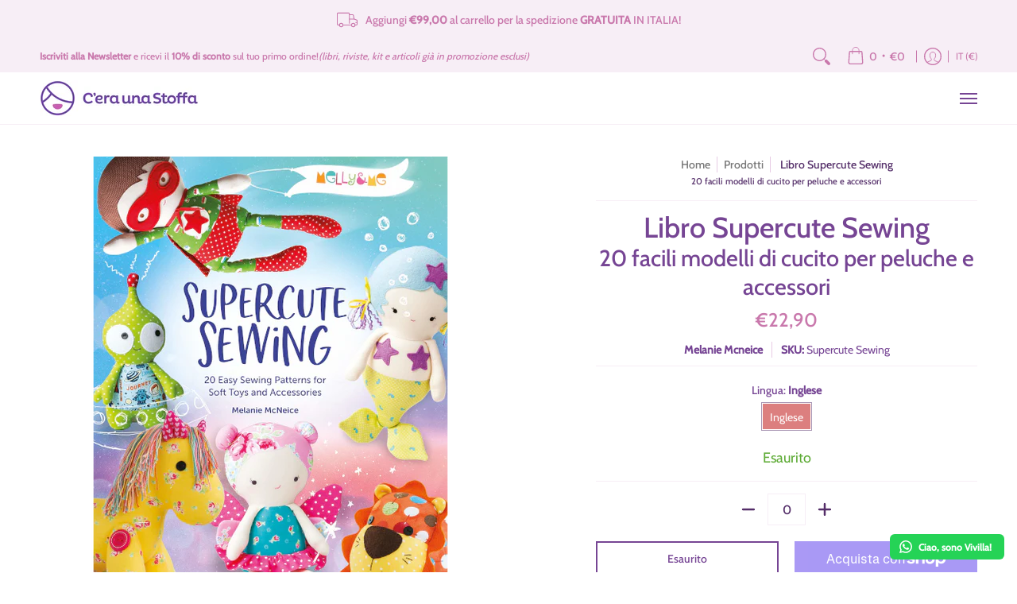

--- FILE ---
content_type: text/html; charset=utf-8
request_url: https://ceraunastoffa.com/variants/40829896097981/?section_id=store-availability
body_size: 395
content:
<div id="shopify-section-store-availability" class="shopify-section"><div class="store-availability-container bottompad-quarter"
     data-section-id="store-availability"
     data-section-type="store_availability">
  
  <div class="store-availability-information table">
    <div class="table-cell top"><span class="icon icon-times">
  <svg height="16" width="16" viewBox="0 0 24 24" aria-hidden="true" focusable="false" role="presentation" xmlns="http://www.w3.org/2000/svg" version="1.1" xmlns:xlink="http://www.w3.org/1999/xlink" xmlns:svgjs="http://svgjs.com/svgjs"><g><path d="M 5 5 L 19 19" fill="none" stroke="#ba0000" stroke-linecap="round" stroke-linejoin="round" stroke-width="3px"/><path d="M 19 5 L 5 19" fill="none" stroke="#ba0000" stroke-linecap="round" stroke-linejoin="round" stroke-width="3px"/></g></svg>
</span>
</div>
    <div class="store-availability-information-container table-cell top"><p class="store-availability-information__title">Ritiro attualmente non disponibile a <strong>Negozio C&#39;era una Stoffa</strong></p></div>
  </div>

  <div id="avail-40829896097981" class="modal StoreAvailabilityModal" aria-hidden="true">
    <div class="modal-overlay" tabindex="-1" data-micromodal-close>
      <div class="store-availabilities-modal modal-container" role="dialog" aria-modal="true" aria-labelledby="modal-availaibilty-40829896097981" >
        <div id="modal-availaibilty-40829896097981" class="modal-content">
          <div class="store-availabilities-modal__header list">
            <span class="store-availabilities-modal__product-information">
              <h2 class="store-availabilities-modal__product-title" data-store-availability-modal-product-title></h2>
              <p class="store-availabilities-modal__variant-title store-availability-small-text">Inglese</p>
            </span>
          </div>
          <div class="store-availabilities-list" role="list"><div class="store-availability-list__item list last">
              <p class="store-availability-list__location"><strong>Negozio C&#39;era una Stoffa</strong><br/><span class="store-availability-list__stock store-availability-small-text"><span class="icon icon-times">
  <svg height="12" width="12" viewBox="0 0 24 24" aria-hidden="true" focusable="false" role="presentation" xmlns="http://www.w3.org/2000/svg" version="1.1" xmlns:xlink="http://www.w3.org/1999/xlink" xmlns:svgjs="http://svgjs.com/svgjs"><g><path d="M 5 5 L 19 19" fill="none" stroke="#ba0000" stroke-linecap="round" stroke-linejoin="round" stroke-width="3px"/><path d="M 19 5 L 5 19" fill="none" stroke="#ba0000" stroke-linecap="round" stroke-linejoin="round" stroke-width="3px"/></g></svg>
</span>
Ritiro attualmente non disponibile</span></p><p>Via delle Valle, 224<br>47522 Cesena FC<br>Italia</p>
<p class="store-availability-list__phone">+390547403217</p></div></div>
        </div>
        <button type="button" class="modal-close" aria-label="Chiudi" data-micromodal-close><span class="icon icon-times">
  <svg height="18" width="18" viewBox="0 0 24 24" aria-hidden="true" focusable="false" role="presentation" xmlns="http://www.w3.org/2000/svg" version="1.1" xmlns:xlink="http://www.w3.org/1999/xlink" xmlns:svgjs="http://svgjs.com/svgjs"><g><path d="M 5 5 L 19 19" fill="none" stroke="#ba0000" stroke-linecap="round" stroke-linejoin="round" stroke-width="3px"/><path d="M 19 5 L 5 19" fill="none" stroke="#ba0000" stroke-linecap="round" stroke-linejoin="round" stroke-width="3px"/></g></svg>
</span>
</button>
      </div>
    </div>
  </div>
</div></div>